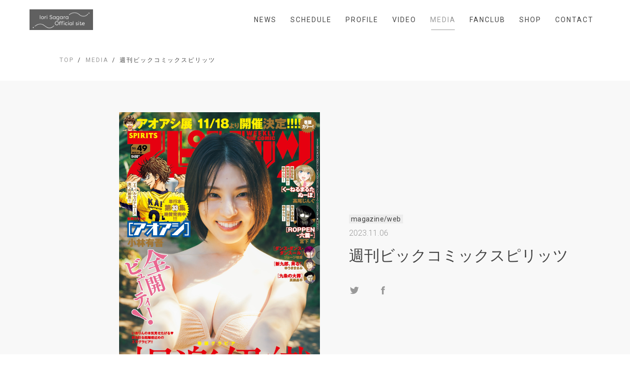

--- FILE ---
content_type: text/html; charset=utf-8
request_url: http://sagara-iori.jp/media/17676
body_size: 6931
content:
<!DOCTYPE html>
<html lang="ja">

<head>
  
  
<meta charset="UTF-8">
<title>週刊ビックコミックスピリッツ | 相楽伊織オフィシャルサイト</title>
<meta name="viewport"
      content="width=device-width,initial-scale=1.0,minimum-scale=1.0,maximum-scale=1.0,user-scalable=no">
<link rel="stylesheet" type="text/css" href="/css/template_1/common.css">
<link rel="shortcut icon" href="https://storage.googleapis.com/image.fanicon.net/cms/1726628259328_5LHAIMkliv.jpg">
<script src="https://ajax.googleapis.com/ajax/libs/jquery/2.1.4/jquery.min.js"></script>

<meta property="og:title" content="週刊ビックコミックスピリッツ | 相楽伊織オフィシャルサイト"/>
<meta property="og:type" content="website"/>
<meta property="og:url" content="https://sagara-iori.jp/media/17676"/>
<meta property="og:image" content="https://storage.googleapis.com/image.fanicon.net/cms/1726628242721_Sok1iyJ2lg.jpg"/>
<meta property="og:image:width" content="1200"/>
<meta property="og:image:height" content="630"/>
<meta property="og:site_name" content="週刊ビックコミックスピリッツ | 相楽伊織オフィシャルサイト">
<meta property="og:locale" content="ja_JP"/>

<meta name="twitter:card" content="summary_large_image">
<meta name="twitter:title" content="週刊ビックコミックスピリッツ | 相楽伊織オフィシャルサイト">
<meta name="twitter:image" content="https://storage.googleapis.com/image.fanicon.net/cms/1726628242721_Sok1iyJ2lg.jpg"/>
<meta name="twitter:image:width" content="450">
<meta name="twitter:image:height" content="299">
<meta name="twitter:app:country" content="jp">



</head>

<body class="media-page">
<div class="">
  <header class="header">
  <div class="container">
    <div class="header__wrapper">
      <div class="header__logo">
        <a href="/"><img src="https://storage.googleapis.com/image.fanicon.net/uploads/1684485393565_ksxxbid2ts.png"></a>
      </div>
      <div class="header__nav">
        <nav class="header__nav-wrapper">
          <ul class="nav-list">
            
              <li class="nav-item">
                <a class="nav-item__link " href="/news">NEWS</a>
              </li>
            
              <li class="nav-item">
                <a class="nav-item__link " href="/schedule">SCHEDULE</a>
              </li>
            
              <li class="nav-item">
                <a class="nav-item__link " href="/profile">PROFILE</a>
              </li>
            
              <li class="nav-item">
                <a class="nav-item__link " href="/video">VIDEO</a>
              </li>
            
              <li class="nav-item">
                <a class="nav-item__link active " href="/media">MEDIA</a>
              </li>
            
            
              <li class="nav-item">
                <a class="nav-item__link" href="https://fanicon.net/fancommunities/3440" target="_blank">FANCLUB</a>
              </li>
            
            
              <li class="nav-item">
                <a class="nav-item__link" href="https://fanicon.net/web/shops/3440" target="_blank">SHOP</a>
              </li>
            
            
              <li class="nav-item">
                <a class="nav-item__link " href="/contact">CONTACT</a>
              </li>
            
          </ul>
        </nav>
      </div>
      <div class="header__nav-toggle">
        <div>
          <span></span>
          <span></span>
          <span></span>
        </div>
      </div>
    </div>
  </div>
</header>


  <div class="main">

    
    <div class="breadcrumbs">
  <div class="container">
    <ul class="breadcrumbs__wrapper">
      
      
        
          <li class="breadcrub">
            <a href="/" class="breadcrub__link">TOP</a>
          </li>
        
      
        
          <li class="breadcrub">
            <a href="/media" class="breadcrub__link">MEDIA</a>
          </li>
        
      
        
          <li class="breadcrub"> 週刊ビックコミックスピリッツ</li>
        
      
    </ul>
  </div>
</div>


    <div class="article">

      <div class="article-header">
        <div class="container">
          <div class="article-header__wrapper">
            <div class="article-header__img">
              <div class="article-header__img-wrapper">
                <img src="https://storage.googleapis.com/image.fanicon.net/cms/1699231831076_OAbCMNt92p.jpg">
              </div>
            </div>
            <div class="article-header__text">
              <div class="item__date">
                
                  <span class="label">magazine/web</span>
                
                <span class="date">2023.11.06
                  
                </span>
              </div>
              <h1 class="article-header__title">週刊ビックコミックスピリッツ</h1>
              <div class="article-header__social-icons">
                <a class="twitter-share-button"
                   href="https://twitter.com/intent/tweet?text=%E9%80%B1%E5%88%8A%E3%83%93%E3%83%83%E3%82%AF%E3%82%B3%E3%83%9F%E3%83%83%E3%82%AF%E3%82%B9%E3%83%94%E3%83%AA%E3%83%83%E3%83%84&url=https://sagara-iori.jp/media/17676">
                  <img src="/images/template_1/logo_twitter_g.svg">
                </a>
                <a href="https://www.facebook.com/sharer/sharer.php?u=https://sagara-iori.jp/media/17676">
                  <img src="/images/template_1/logo_facebook_g.svg">
                </a>
              </div>
            </div>
          </div>
        </div>
      </div>

      <div class="article-body">
        <div class="container">
          <div class="article-body__wrapper">
            <div class="article-text">
              <p>週刊ビックコミックスピリッツ</p>

<p>撮影:東京佑</p>

<p>スタイリング:八杉直美</p>

<p>ヘアメイク:萩村千紗子</p>

            </div>
          </div>
        </div>
      </div>

      <div class="pagination">
        <div class="container">
          <ul class="pagination__list">
            <li class="pagination__item">
              <a href="/media" class="pagination__link" onclick="history.back(); return false">BACK</a>
            </li>
          </ul>
        </div>
      </div>

    </div>
  </div>

  <footer class="footer">
  <div class="footer__social-icons">
    
      
        <a href="https://twitter.com/1126iorisagara?s=21" target="_blank" title=""><img src="/images/template_1/logo_twitter_g.svg"></a>
      
    
      
        <a href="https://www.instagram.com/_iorisagara264_/?igshid=YmMyMTA2M2Y%3D" target="_blank" title=""><img src="/images/template_1/logo_instagram_g.png"></a>
      
    
  </div>
  <div class="footer__copyright">@相楽伊織オフィシャルサイト</div>
  <div class="footer__powerd-by">Powered by Fanicon</div>
</footer>

</div>
<script src="/js/template_1/main.js"></script>


</body>

</html>
